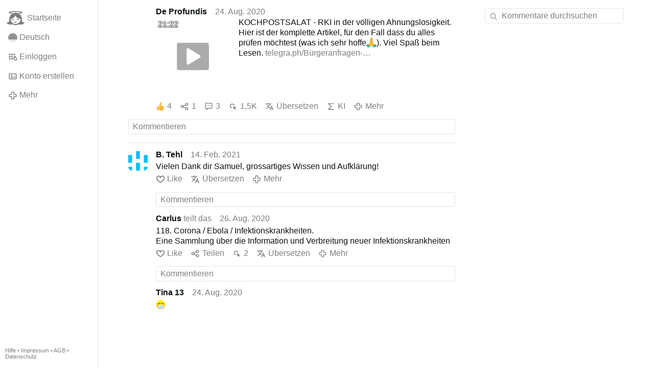

--- FILE ---
content_type: text/html; charset=utf-8
request_url: https://gloria.tv/post/8EBwnF9RkXHaD9o2Pe4dUjcFb/replies
body_size: 6546
content:
<!DOCTYPE html><html lang="de"><head><meta charset="utf-8"><meta name="viewport" content="width=device-width,initial-scale=1,minimum-scale=0.5,maximum-scale=2"><meta name="language" content="de"><title>KOCHPOSTSALAT - RKI in der völligen Ahnungslosigkeit – Gloria.tv</title><link rel="stylesheet" href="/style/VwxYVANw84D92PDpeAQMLm2WV"><script src="/script/zhHUwDK4W1us4R1vprptsMeZ8" async></script><script type="application/json">{"language":"8QDSMu97uCBR21em6jvgVCAqB","i18n":{"datetime":{"plural":"['one','other'][(n!=1)?1:0]","year-1":"letztes Jahr","year-0":"dieses Jahr","year+1":"nächstes Jahr","year-one":"vor {#} Jahr","year-other":"vor {#} Jahren","year+one":"in {#} Jahr","year+other":"in {#} Jahren","month-1":"letzten Monat","month-0":"diesen Monat","month+1":"nächsten Monat","month-one":"vor {#} Monat","month-other":"vor {#} Monaten","month+one":"in {#} Monat","month+other":"in {#} Monaten","week-1":"letzte Woche","week-0":"diese Woche","week+1":"nächste Woche","week-one":"vor {#} Woche","week-other":"vor {#} Wochen","week+one":"in {#} Woche","week+other":"in {#} Wochen","day-2":"vorgestern","day-1":"gestern","day-0":"heute","day+1":"morgen","day+2":"übermorgen","day-one":"vor {#} Tag","day-other":"vor {#} Tagen","day+one":"in {#} Tag","day+other":"in {#} Tagen","hour-0":"in dieser Stunde","hour-one":"vor {#} Stunde","hour-other":"vor {#} Stunden","hour+one":"in {#} Stunde","hour+other":"in {#} Stunden","minute-0":"in dieser Minute","minute-one":"vor {#} Minute","minute-other":"vor {#} Minuten","minute+one":"in {#} Minute","minute+other":"in {#} Minuten","second-0":"jetzt","second-one":"vor {#} Sekunde","second-other":"vor {#} Sekunden","second+one":"in {#} Sekunde","second+other":"in {#} Sekunden","sunday-1":"letzten Sonntag","sunday+1":"nächsten Sonntag","monday-1":"letzten Montag","monday+1":"nächsten Montag","tuesday-1":"letzten Dienstag","tuesday+1":"nächsten Dienstag","wednesday-1":"letzten Mittwoch","wednesday+1":"nächsten Mittwoch","thursday-1":"letzten Donnerstag","thursday+1":"nächsten Donnerstag","friday-1":"letzten Freitag","friday+1":"nächsten Freitag","saturday-1":"letzten Samstag","saturday+1":"nächsten Samstag"},"wysiwyg":{"image":"Bild einfügen","attach":"Dateien anhängen","smileys":"Smilies","link":"Link einfügen","bold":"Fett","italic":"Kursiv","underline":"Unterstrichen","striketrough":"Durchgestrichen","textcolor":"Textfarbe","backcolor":"Hintergrundfarbe","clear":"Formatierungen entfernen"}},"user":null,"synchronizer":"d2v4YAYvmHlLrFqxry4sOMDvHWhiFPGWV8NgbPJpCQ1gS37NXznW8Lg07E75LiIASGz2uiXOAMEysdy7wPczAtvXDhk778zPexvJ3fu","session":"YsUEmERlOztkhxg1VYfAvYKZEDbpJbUjpTv8Ap45pSnopw1mdvdzVrPuIQWNXiY02lOz8IWuTsTKsa8gZpWYRAPr33yMr5NlDMizGyNrJ34e","websocket":{"url":"wss://ws0001.gloria.tv/"}}</script><link rel="canonical" href="/post/8EBwnF9RkXHaD9o2Pe4dUjcFb/replies"><link rel="prev" href="/post/muaxUSAjBkwE4EZ3c7SbxviL9"><link rel="next" href="/post/8HBBRQzJtJmiBvNEDtwgknqRQ"><link rel="icon" sizes="any" href="/assets/favicon.svg" type="image/svg+xml"><link rel="icon" sizes="any" href="/assets/favicon.ico"><link rel="apple-touch-icon" sizes="180x180" href="/assets/apple-touch-icon.png"><link rel="manifest" href="/assets/manifest.webmanifest"><meta name="referrer" content="origin-when-cross-origin"><meta name="robots" content="noindex"><meta name="google" content="notranslate"><meta property="og:url" content="https://gloria.tv/post/8EBwnF9RkXHaD9o2Pe4dUjcFb"><meta property="og:type" content="video.other"><meta property="og:video:release_date" content="63765494302410446"><meta property="og:title" content="KOCHPOSTSALAT - RKI in der völligen Ahnungslosigkeit"><meta property="og:image" content="https://seedus3932.gloriatv.net/storage1/4hiyhh40nalljiu1y17kjesmm3qzboy6xcqq0ao?secure=_9_vYUv1IF_4kTSbBBv5wg&amp;expires=1769039813&amp;scale=4096"></head><body><div class="frame"><nav><ul class="menu"><li><a href="/" data-load="{}"><svg viewBox="0 0 24 24" class="icon home"><use xlink:href="/icon/mascot#icon"></use></svg><svg viewBox="0 0 24 24" class="icon home"><use xlink:href="/icon/mascotinverse#icon"></use></svg>Startseite</a></li><li><a href="/languages/" data-dialog="{&quot;languages&quot;:&quot;&quot;}"><span class="figure icon"><svg xmlns="http://www.w3.org/2000/svg" style="border-radius:50%" viewBox="0 0 512 512"><path fill="#ffda44" d="M0 345l256.7-25.5L512 345v167H0z"/><path fill="#d80027" d="M0 167l255-23 257 23v178H0z"/><path fill="#333" d="M0 0h512v167H0z"/></svg></span>Deutsch</a></li><li><label for="login"><svg viewBox="0 0 24 24" class="icon"><use xlink:href="/icon/credentials#icon"></use></svg>Einloggen</label></li><li><a href="/signup/" data-load="{&quot;signup&quot;:&quot;&quot;}"><svg viewBox="0 0 24 24" class="icon"><use xlink:href="/icon/profile#icon"></use></svg>Konto erstellen</a></li><li class="dropdown"><button class="link" type="button"><svg viewBox="0 0 24 24" class="icon"><use xlink:href="/icon/more#icon"></use></svg>Mehr</button><ul class="menu"><li><a href="/videos/" data-load="{&quot;videos&quot;:&quot;&quot;}"><svg viewBox="0 0 24 24" class="icon"><use xlink:href="/icon/video#icon"></use></svg>Videos</a></li><li><a href="/news/" data-load="{&quot;news&quot;:&quot;&quot;}"><svg viewBox="0 0 24 24" class="icon"><use xlink:href="/icon/story#icon"></use></svg>Artikel</a></li><li><a href="/photos/" data-load="{&quot;photos&quot;:&quot;&quot;}"><svg viewBox="0 0 24 24" class="icon"><use xlink:href="/icon/photo#icon"></use></svg>Bilder</a></li><li><a href="/albums/" data-load="{&quot;albums&quot;:&quot;&quot;}"><svg viewBox="0 0 24 24" class="icon"><use xlink:href="/icon/album#icon"></use></svg>Alben</a></li><li class="mobile"><a href="/docs/" target="_blank"><svg viewBox="0 0 24 24" class="icon"><use xlink:href="/icon/menu#icon"></use></svg>Hilfe</a></li><li class="mobile"><a href="/docs/disclosure" target="_blank"><svg viewBox="0 0 24 24" class="icon"><use xlink:href="/icon/menu#icon"></use></svg>Impressum</a></li><li class="mobile"><a href="/docs/termsconditions" target="_blank"><svg viewBox="0 0 24 24" class="icon"><use xlink:href="/icon/menu#icon"></use></svg>AGB</a></li><li class="mobile"><a href="/docs/privacypolicy" target="_blank"><svg viewBox="0 0 24 24" class="icon"><use xlink:href="/icon/menu#icon"></use></svg>Datenschutz</a></li></ul></li><li class="aside"><label for="aside"><svg viewBox="0 0 24 24" class="icon"><use xlink:href="/icon/menu#icon"></use></svg>Menü</label></li><li class="address"><address><a href="/docs/" target="_blank">Hilfe</a> • <a href="/docs/disclosure" target="_blank">Impressum</a> • <a href="/docs/termsconditions" target="_blank">AGB</a> • <a href="/docs/privacypolicy" target="_blank">Datenschutz</a></address></li></ul></nav><div class="content"><main><section class="card" data-notify="{&quot;url&quot;:&quot;ws://nf0002/&quot;,&quot;kind&quot;:&quot;post&quot;,&quot;id&quot;:&quot;8EBwnF9RkXHaD9o2Pe4dUjcFb&quot;}"><div class="tile cols"><div class="col-user"><div class="avatar"><figure><div style="padding-top:100.000%"></div><img src="https://seedus0275.gloriatv.net/storage1/2wd9t2iu16t01gex198or0i3r9oj7r671kcghfu?secure=vd1yG7B-f50Lbym8lwxAAQ&amp;expires=1769030268" width="471" height="472" alt="" loading="lazy" crossorigin="anonymous" style="background-color:#4c291e" data-scale="{&quot;mediatype&quot;:&quot;image/avif&quot;,&quot;frames&quot;:null,&quot;focus&quot;:{&quot;left&quot;:261,&quot;top&quot;:61}}"><a href="/user/3PxAMTyfP9t4AbPW2MzdbRtG2" data-load="{&quot;user&quot;:&quot;3PxAMTyfP9t4AbPW2MzdbRtG2&quot;}"></a></figure></div></div><div class="col-spare"><div class="cols"><a href="/user/3PxAMTyfP9t4AbPW2MzdbRtG2" class="muted" data-load="{&quot;user&quot;:&quot;3PxAMTyfP9t4AbPW2MzdbRtG2&quot;}"><cite>De Profundis</cite></a><time datetime="2020-08-24T13:18:22.41Z" title="Montag, 24. August 2020 09:18:22 EDT">24. Aug. 2020</time></div><div class="tight cols"><div class="col-thumb"><figure><div style="padding-top:100.000%"></div><img src="https://seedus3932.gloriatv.net/storage1/4hiyhh40nalljiu1y17kjesmm3qzboy6xcqq0ao?secure=_9_vYUv1IF_4kTSbBBv5wg&amp;expires=1769039813" width="1920" height="1080" alt="" loading="lazy" crossorigin="anonymous" style="width:177.778%;margin-left:-39.167%;margin-right:-38.611%;background-color:#e9f7fb" data-scale="{&quot;mediatype&quot;:&quot;image/avif&quot;,&quot;frames&quot;:null,&quot;focus&quot;:{&quot;left&quot;:963,&quot;top&quot;:430}}"><div class="play"></div><div class="topleft">21:22</div><a href="/post/8EBwnF9RkXHaD9o2Pe4dUjcFb" data-post="{&quot;post&quot;:&quot;8EBwnF9RkXHaD9o2Pe4dUjcFb&quot;}"></a></figure></div><div class="col-spare"><p>KOCHPOSTSALAT - RKI in der völligen Ahnungslosigkeit.<br>Hier ist der komplette Artikel, für den Fall dass du alles prüfen möchtest (was ich sehr hoffe<svg viewBox="0 0 64 64" class="emoji"><image xlink:href="/emoji/f09f998f" width="64" height="64"></image></svg>). Viel Spaß beim Lesen. <a href="/go/yb790oCuasIGx4VczJ4VxKjXhTIeZ79BQGXd5vpJ4gBpUJX8NaK0hUrySwevHpbYyhnHkJ9eoIXRIf798yyVaGoNB3ITy6dAsJPFLJ1pzzCd7GbR2ps0yO8kFnM4q4n6Ax5UzzuPvF97oooXjLz0thbzmQhiihP2wgxQpZMN67DTkDdHFz0" rel="nofollow" target="_blank" title="https://telegra.ph/B%C3%BCrgeranfragen-RKI-gibt-Ihre-Ahnungslosigkeit-offen-zu-08-12">telegra.ph/Bürgeranfragen-…</a></p></div></div><div class="tile cols"><label for="login" class="muted"><span class="icon" data-likes="{&quot;post&quot;:&quot;8EBwnF9RkXHaD9o2Pe4dUjcFb&quot;,&quot;likes&quot;:&quot;upvote&quot;}"><svg viewBox="0 0 24 24"><image xlink:href="/icon/upvote" width="24" height="24"></image></svg></span>4</label><label for="login" class="muted" title="Teilen"><svg viewBox="0 0 24 24" class="icon"><use xlink:href="/icon/share#icon"></use></svg>1</label><a href="/post/8EBwnF9RkXHaD9o2Pe4dUjcFb/replies" class="muted" data-post="{&quot;post&quot;:&quot;8EBwnF9RkXHaD9o2Pe4dUjcFb&quot;,&quot;replies&quot;:&quot;&quot;}" title="Kommentare"><svg viewBox="0 0 24 24" class="icon"><use xlink:href="/icon/posting#icon"></use></svg>3</a><a href="/post/8EBwnF9RkXHaD9o2Pe4dUjcFb/request/views" class="muted" data-dialog="{&quot;post&quot;:&quot;8EBwnF9RkXHaD9o2Pe4dUjcFb&quot;,&quot;request&quot;:&quot;views&quot;}" title="Aufrufe"><svg viewBox="0 0 24 24" class="icon"><use xlink:href="/icon/click#icon"></use></svg>1,5K</a><button class="muted" type="button" data-translate="https://seedus0275.gloriatv.net/?post=8EBwnF9RkXHaD9o2Pe4dUjcFb&amp;source=de&amp;target=de,en"><svg viewBox="0 0 24 24" class="icon"><use xlink:href="/icon/translate#icon"></use></svg>Übersetzen</button><button class="muted" type="button" data-summarize="https://seedus0275.gloriatv.net/?post=8EBwnF9RkXHaD9o2Pe4dUjcFb&amp;source=de&amp;target=de,en"><svg viewBox="0 0 24 24" class="icon"><use xlink:href="/icon/summarize#icon"></use></svg>KI</button><div class="dropdown"><button class="muted" type="button"><svg viewBox="0 0 24 24" class="icon"><use xlink:href="/icon/more#icon"></use></svg>Mehr</button><ul class="menu"><li><a href="/post/8EBwnF9RkXHaD9o2Pe4dUjcFb/request/complaint" data-dialog="{&quot;post&quot;:&quot;8EBwnF9RkXHaD9o2Pe4dUjcFb&quot;,&quot;request&quot;:&quot;complaint&quot;}"><svg viewBox="0 0 24 24" class="icon"><use xlink:href="/icon/complaint#icon"></use></svg>Melden</a></li><li><a href="/post/8EBwnF9RkXHaD9o2Pe4dUjcFb/request/embed" data-dialog="{&quot;post&quot;:&quot;8EBwnF9RkXHaD9o2Pe4dUjcFb&quot;,&quot;request&quot;:&quot;embed&quot;}"><svg viewBox="0 0 24 24" class="icon"><use xlink:href="/icon/embed#icon"></use></svg>Embed</a></li><li><button disabled><svg viewBox="0 0 24 24" class="icon"><use xlink:href="/icon/modify#icon"></use></svg>Beitrag ändern</button></li><li><button disabled><svg viewBox="0 0 24 24" class="icon"><use xlink:href="/icon/trash#icon"></use></svg>Beitrag entfernen</button></li></ul></div></div></div></div><label for="login" class="wysiwyg tile" data-patch="{&quot;pagination&quot;:&quot;[base64]&quot;}"><span class="contenteditable" data-placeholder="Kommentieren"></span></label></section><section class="tile" data-notify="{&quot;url&quot;:&quot;ws://nf0002/&quot;,&quot;kind&quot;:&quot;posting&quot;,&quot;id&quot;:&quot;BVnRFHktKZnk37NbKRAePnazh&quot;}"><div class="cols"><div class="col-user"><div class="identicon"><figure><div style="padding-top:100.000%"></div><svg xmlns="http://www.w3.org/2000/svg" viewBox="0 0 5 5"><path d="M2 0H3V2H2zM0 1H1V3H0zM4 1H5V3H4zM2 3H3V5H2zM0 4H1V5H0zM4 4H5V5H4z" fill="#00c0f7"/></svg><a href="/user/FpyHLCRqYmAg6Ju1JuXkqsRYN" data-load="{&quot;user&quot;:&quot;FpyHLCRqYmAg6Ju1JuXkqsRYN&quot;}"></a></figure></div></div><div class="col-spare"><div class="cols"><a href="/user/FpyHLCRqYmAg6Ju1JuXkqsRYN" class="muted" data-load="{&quot;user&quot;:&quot;FpyHLCRqYmAg6Ju1JuXkqsRYN&quot;}"><cite>B. Tehl</cite></a><time datetime="2021-02-14T17:06:15.583Z" title="Sonntag, 14. Februar 2021 12:06:15 ET">14. Feb. 2021</time></div><p class="tight">Vielen Dank dir Samuel, grossartiges Wissen und Aufklärung!</p><div class="cols tight"><label for="login" class="muted"><svg viewBox="0 0 24 24" class="icon"><use xlink:href="/icon/like#icon"></use></svg>Like</label><button class="muted" type="button" data-translate="https://seedus0275.gloriatv.net/?posting=BVnRFHktKZnk37NbKRAePnazh&amp;source=de&amp;target=de,en"><svg viewBox="0 0 24 24" class="icon"><use xlink:href="/icon/translate#icon"></use></svg>Übersetzen</button><div class="dropdown"><button class="muted" type="button"><svg viewBox="0 0 24 24" class="icon"><use xlink:href="/icon/more#icon"></use></svg>Mehr</button><ul class="menu"><li><a href="/posting/BVnRFHktKZnk37NbKRAePnazh/request/complaint" data-dialog="{&quot;posting&quot;:&quot;BVnRFHktKZnk37NbKRAePnazh&quot;,&quot;request&quot;:&quot;complaint&quot;}"><svg viewBox="0 0 24 24" class="icon"><use xlink:href="/icon/complaint#icon"></use></svg>Melden</a></li><li><button disabled><svg viewBox="0 0 24 24" class="icon"><use xlink:href="/icon/modify#icon"></use></svg>Kommentar ändern</button></li><li><button disabled><svg viewBox="0 0 24 24" class="icon"><use xlink:href="/icon/trash#icon"></use></svg>Kommentar entfernen</button></li></ul></div></div><label for="login" class="wysiwyg tile" data-patch="{&quot;pagination&quot;:&quot;zq1X1FZPxDLaXnCNAhiuZ5jg6w43gYmNSwHa77wZxxH7SjCZw6BJ29uXz4zyFtN8XGITy0pQdgeif9GZhxk5wXNgOj2SL3UQQUTgG6b22rzwe7BzZ30EJQJhsO65fU13a68xi1knMcum&quot;}"><span class="contenteditable" data-placeholder="Kommentieren"></span></label></div></div></section><section class="tile" data-notify="{&quot;url&quot;:&quot;ws://nf0002/&quot;,&quot;kind&quot;:&quot;share&quot;,&quot;id&quot;:&quot;Vq8vAp1D2Ukp1oKvUKCUnqh4n&quot;}"><div class="cols"><div class="col-user"><div class="avatar"><figure><div style="padding-top:100.000%"></div><img src="https://seedus2043.gloriatv.net/storage1/n27vfrjll46qb4r6436xjzzg03cwgu05acbxuoo?secure=eZbEC3luRtOxNPiX5RnIDg&amp;expires=1769026844" width="781" height="1000" alt="" loading="lazy" crossorigin="anonymous" style="margin-top:-5.058%;margin-bottom:-22.983%;background-color:#534b34" data-scale="{&quot;mediatype&quot;:&quot;image/avif&quot;,&quot;frames&quot;:null,&quot;focus&quot;:{&quot;left&quot;:400,&quot;top&quot;:430}}"><a href="/user/6irLZCz6tiL82e47JC48UFGFU" data-load="{&quot;user&quot;:&quot;6irLZCz6tiL82e47JC48UFGFU&quot;}"></a></figure></div></div><div class="col-spare"><div class="cols"><div class="muted"><a href="/user/6irLZCz6tiL82e47JC48UFGFU" class="muted" data-load="{&quot;user&quot;:&quot;6irLZCz6tiL82e47JC48UFGFU&quot;}"><cite>Carlus</cite></a> teilt das</div><time datetime="2020-08-26T15:25:22.843Z" title="Mittwoch, 26. August 2020 11:25:22 EDT">26. Aug. 2020</time></div><p class="tight">118. Corona / Ebola / Infektionskrankheiten.<br>Eine Sammlung über die Information und Verbreitung neuer Infektionskrankheiten</p><div class="cols tight"><label for="login" class="muted"><svg viewBox="0 0 24 24" class="icon"><use xlink:href="/icon/like#icon"></use></svg>Like</label><label for="login" class="muted"><svg viewBox="0 0 24 24" class="icon"><use xlink:href="/icon/share#icon"></use></svg>Teilen</label><a href="/share/Vq8vAp1D2Ukp1oKvUKCUnqh4n/request/views" class="muted" data-dialog="{&quot;share&quot;:&quot;Vq8vAp1D2Ukp1oKvUKCUnqh4n&quot;,&quot;request&quot;:&quot;views&quot;}" title="Aufrufe"><svg viewBox="0 0 24 24" class="icon"><use xlink:href="/icon/click#icon"></use></svg>2</a><button class="muted" type="button" data-translate="https://seedus3932.gloriatv.net/?share=Vq8vAp1D2Ukp1oKvUKCUnqh4n&amp;source=de&amp;target=de,en"><svg viewBox="0 0 24 24" class="icon"><use xlink:href="/icon/translate#icon"></use></svg>Übersetzen</button><div class="dropdown"><button class="muted" type="button"><svg viewBox="0 0 24 24" class="icon"><use xlink:href="/icon/more#icon"></use></svg>Mehr</button><ul class="menu"><li><a href="/share/Vq8vAp1D2Ukp1oKvUKCUnqh4n/request/complaint" data-dialog="{&quot;share&quot;:&quot;Vq8vAp1D2Ukp1oKvUKCUnqh4n&quot;,&quot;request&quot;:&quot;complaint&quot;}"><svg viewBox="0 0 24 24" class="icon"><use xlink:href="/icon/complaint#icon"></use></svg>Melden</a></li><li><button disabled><svg viewBox="0 0 24 24" class="icon"><use xlink:href="/icon/trash#icon"></use></svg>Teilen entfernen</button></li></ul></div></div><label for="login" class="wysiwyg tile" data-patch="{&quot;pagination&quot;:&quot;YOcbBwoAClB2FzpRy7sY8HJzddvUSwxpAX484RzyOfwyf1lh4suyoT8yVXjK5W4cfTzU6GdeVyhUcLz12Z0x3JK543pRG8JCCsvQ8O3pvXoykx7AndcLMDATxWge7Cmyl4Y8lXP57lwXozAUkS6JR7G&quot;}"><span class="contenteditable" data-placeholder="Kommentieren"></span></label></div></div></section><section class="tile" data-notify="{&quot;url&quot;:&quot;ws://nf0001/&quot;,&quot;kind&quot;:&quot;posting&quot;,&quot;id&quot;:&quot;YPvibFP2iegU4NTTQ38W66VYZ&quot;}"><div class="cols"><div class="col-user"><div class="avatar"><figure><div style="padding-top:100.000%"></div><img src="https://seedus2043.gloriatv.net/storage1/50hkd7zi44i7prprd5vvuldynazu132u8nxbcbv?secure=K9ZHPM5Hfd629TEGDf7yqQ&amp;expires=1768968893" width="411" height="581" alt="" loading="lazy" crossorigin="anonymous" style="margin-bottom:-41.363%;background-color:#b9b4a7" data-scale="{&quot;mediatype&quot;:&quot;image/avif&quot;,&quot;frames&quot;:null,&quot;focus&quot;:{&quot;left&quot;:220,&quot;top&quot;:181}}"><a href="/user/3utNuSKdAmWEDAMoYWs3iwY12" data-load="{&quot;user&quot;:&quot;3utNuSKdAmWEDAMoYWs3iwY12&quot;}"></a></figure></div></div><div class="col-spare"><div class="cols"><a href="/user/3utNuSKdAmWEDAMoYWs3iwY12" class="muted" data-load="{&quot;user&quot;:&quot;3utNuSKdAmWEDAMoYWs3iwY12&quot;}"><cite>Tina 13</cite></a><time datetime="2020-08-24T17:29:45.56Z" title="Montag, 24. August 2020 13:29:45 EDT">24. Aug. 2020</time></div><p class="tight"><svg viewBox="0 0 64 64" class="emoji"><image xlink:href="/emoji/f09f98b7" width="64" height="64"></image></svg></p><div class="tight"><figure><div style="padding-top:52.572%"></div><img src="https://seedus2043.gloriatv.net/storage1/a7h8dzu2lxcljie7v6fmplv88cqjhl3ezixtmwx?secure=YTXmX5t-s_tF4zZSORO6hQ&amp;expires=1769027801" width="564" height="564" alt="" crossorigin="anonymous" style="margin-top:-18.395%;margin-bottom:-29.033%;background-color:#e1e540" data-scale="{&quot;mediatype&quot;:&quot;image/avif&quot;,&quot;frames&quot;:null,&quot;focus&quot;:{&quot;left&quot;:110,&quot;top&quot;:252}}"><div class="topright"><svg viewBox="0 0 24 24" class="icon"><use xlink:href="/icon/zoom#icon"></use></svg></div><button type="button" data-gallery="{&quot;kind&quot;:&quot;package&quot;,&quot;id&quot;:&quot;2pgTWPVoKeuvDfx3FEhTDYQDy&quot;,&quot;media&quot;:[{&quot;type&quot;:&quot;photo&quot;,&quot;url&quot;:&quot;https://seedus2043.gloriatv.net/storage1/a7h8dzu2lxcljie7v6fmplv88cqjhl3ezixtmwx?secure=YTXmX5t-s_tF4zZSORO6hQ&amp;expires=1769027801&quot;,&quot;mediatype&quot;:&quot;image/avif&quot;,&quot;width&quot;:564,&quot;height&quot;:564}]}"></button></figure></div><div class="cols tight"><label for="login" class="muted"><svg viewBox="0 0 24 24" class="icon"><use xlink:href="/icon/like#icon"></use></svg>Like</label><button class="muted" type="button" data-translate="https://seedus0275.gloriatv.net/?posting=YPvibFP2iegU4NTTQ38W66VYZ&amp;source=de&amp;target=de,en"><svg viewBox="0 0 24 24" class="icon"><use xlink:href="/icon/translate#icon"></use></svg>Übersetzen</button><div class="dropdown"><button class="muted" type="button"><svg viewBox="0 0 24 24" class="icon"><use xlink:href="/icon/more#icon"></use></svg>Mehr</button><ul class="menu"><li><a href="/posting/YPvibFP2iegU4NTTQ38W66VYZ/request/complaint" data-dialog="{&quot;posting&quot;:&quot;YPvibFP2iegU4NTTQ38W66VYZ&quot;,&quot;request&quot;:&quot;complaint&quot;}"><svg viewBox="0 0 24 24" class="icon"><use xlink:href="/icon/complaint#icon"></use></svg>Melden</a></li><li><button disabled><svg viewBox="0 0 24 24" class="icon"><use xlink:href="/icon/modify#icon"></use></svg>Kommentar ändern</button></li><li><button disabled><svg viewBox="0 0 24 24" class="icon"><use xlink:href="/icon/trash#icon"></use></svg>Kommentar entfernen</button></li></ul></div></div><label for="login" class="wysiwyg tile" data-patch="{&quot;pagination&quot;:&quot;urQ6P92monAE0vYaX7hnNw9EIzcUyq8D3Kj2Tdx9jfjiLJ3MS9LhkAz0x9yppYKiga9Xtgm3by06ekDlU9xehwoRsrFHiesM9SwZCu9FXn9JZu65jkOCzO89Elz24FnPYCYgDyzz7XvCG&quot;}"><span class="contenteditable" data-placeholder="Kommentieren"></span></label></div></div></section><section class="tile" data-notify="{&quot;url&quot;:&quot;ws://nf0002/&quot;,&quot;kind&quot;:&quot;posting&quot;,&quot;id&quot;:&quot;wtLvcBLJjECv1Ub6k8ZhVvL7v&quot;}"><div class="cols"><div class="col-user"><div class="avatar"><figure><div style="padding-top:100.000%"></div><img src="https://seedus2043.gloriatv.net/storage1/50hkd7zi44i7prprd5vvuldynazu132u8nxbcbv?secure=K9ZHPM5Hfd629TEGDf7yqQ&amp;expires=1768968893" width="411" height="581" alt="" loading="lazy" crossorigin="anonymous" style="margin-bottom:-41.363%;background-color:#b9b4a7" data-scale="{&quot;mediatype&quot;:&quot;image/avif&quot;,&quot;frames&quot;:null,&quot;focus&quot;:{&quot;left&quot;:220,&quot;top&quot;:181}}"><a href="/user/3utNuSKdAmWEDAMoYWs3iwY12" data-load="{&quot;user&quot;:&quot;3utNuSKdAmWEDAMoYWs3iwY12&quot;}"></a></figure></div></div><div class="col-spare"><div class="cols"><a href="/user/3utNuSKdAmWEDAMoYWs3iwY12" class="muted" data-load="{&quot;user&quot;:&quot;3utNuSKdAmWEDAMoYWs3iwY12&quot;}"><cite>Tina 13</cite></a><time datetime="2020-08-24T16:48:57.658Z" title="Montag, 24. August 2020 12:48:57 EDT">24. Aug. 2020</time></div><p class="tight">Samuel nutze weiter die Talente, die du vom Lieben Gott hast <svg viewBox="0 0 64 64" class="emoji"><image xlink:href="/emoji/f09f998f" width="64" height="64"></image></svg><svg viewBox="0 0 64 64" class="emoji"><image xlink:href="/emoji/f09f998f" width="64" height="64"></image></svg><svg viewBox="0 0 64 64" class="emoji"><image xlink:href="/emoji/f09f998f" width="64" height="64"></image></svg><svg viewBox="0 0 64 64" class="emoji"><image xlink:href="/emoji/f09f8cb9" width="64" height="64"></image></svg><svg viewBox="0 0 64 64" class="emoji"><image xlink:href="/emoji/f09f8cb9" width="64" height="64"></image></svg><svg viewBox="0 0 64 64" class="emoji"><image xlink:href="/emoji/f09f8cb9" width="64" height="64"></image></svg></p><div class="cols tight"><label for="login" class="muted"><svg viewBox="0 0 24 24" class="icon"><use xlink:href="/icon/like#icon"></use></svg>Like</label><button class="muted" type="button" data-translate="https://seedus3932.gloriatv.net/?posting=wtLvcBLJjECv1Ub6k8ZhVvL7v&amp;source=de&amp;target=de,en"><svg viewBox="0 0 24 24" class="icon"><use xlink:href="/icon/translate#icon"></use></svg>Übersetzen</button><div class="dropdown"><button class="muted" type="button"><svg viewBox="0 0 24 24" class="icon"><use xlink:href="/icon/more#icon"></use></svg>Mehr</button><ul class="menu"><li><a href="/posting/wtLvcBLJjECv1Ub6k8ZhVvL7v/request/complaint" data-dialog="{&quot;posting&quot;:&quot;wtLvcBLJjECv1Ub6k8ZhVvL7v&quot;,&quot;request&quot;:&quot;complaint&quot;}"><svg viewBox="0 0 24 24" class="icon"><use xlink:href="/icon/complaint#icon"></use></svg>Melden</a></li><li><button disabled><svg viewBox="0 0 24 24" class="icon"><use xlink:href="/icon/modify#icon"></use></svg>Kommentar ändern</button></li><li><button disabled><svg viewBox="0 0 24 24" class="icon"><use xlink:href="/icon/trash#icon"></use></svg>Kommentar entfernen</button></li></ul></div></div><label for="login" class="wysiwyg tile" data-patch="{&quot;pagination&quot;:&quot;3DSg6gqTph3176acrnoEuVB6OBFZO4PtJhzP4qySf557SBz1cfhkrDpR1BUXHtr1DwWHmyayJzQyCXy5gacPCjIfo8z8HkttQZif7AUNtzAdt8hrjV3ttWoUyBr60IhHerqR3WSNFBrmO&quot;}"><span class="contenteditable" data-placeholder="Kommentieren"></span></label></div></div></section><section class="tile"><div class="cols"><span class="identicon"><span class="figure"><svg xmlns="http://www.w3.org/2000/svg" viewBox="0 0 5 5"><path d="M0 0H2V2H0zM3 0H5V2H3zM1 3H4V5H3V4H2V5H1z" fill="#3543de"/></svg></span></span><a href="/user/ZXeUVtxewSeP3kuqkPapgaS3r" data-load="{&quot;user&quot;:&quot;ZXeUVtxewSeP3kuqkPapgaS3r&quot;}"><cite>Audilady</cite> verlinkt diesen Beitrag</a><time datetime="2020-08-24T14:19:15.243Z" title="Montag, 24. August 2020 10:19:15 EDT">24. Aug. 2020</time></div></section></main><input id="aside" type="checkbox"><aside><label class="backdrop" for="aside"></label><div class="overlay"><input type="search" size="100" name="search" value="" placeholder="Kommentare durchsuchen" autocomplete="on" data-search="{&quot;post&quot;:&quot;8EBwnF9RkXHaD9o2Pe4dUjcFb&quot;}"></div></aside></div></div><input id="login" type="checkbox"><div class="modal"><label class="backdrop" for="login"></label><div class="overlay dialog"><form class="card" method="post" action="/" accept-charset="UTF-8"><input type="hidden" name="synchronizer" value="TuwYrdoQ2vzqbNdp8HAfbTcx95iEeQE2sOIK2FS1TGdev5dLbbCEENxQmBQITyN3KCsJDmoxC81caCsQ2bEqyvy4MTTK3TTxHI8qXU"><input type="hidden" name="signup" value=""><fieldset><legend>Einloggen</legend><input type="text" size="100" name="identity" value="" placeholder="Telefon, Email oder Name" autocomplete="username" required maxlength="100"><input type="password" size="100" name="password" value="" placeholder="Passwort" autocomplete="current-password" required maxlength="1000"><button type="submit">Senden</button></fieldset></form><div class="card cols"><a href="/signup/" class="button link" data-load="{&quot;signup&quot;:&quot;&quot;}">Konto erstellen</a><a href="/challenge/" class="button link" data-load="{&quot;challenge&quot;:&quot;&quot;}">Passwort vergessen?</a><label for="login" class="button">Abbrechen</label></div></div></div></body></html>

--- FILE ---
content_type: image/svg+xml
request_url: https://gloria.tv/emoji/f09f8cb9
body_size: 2228
content:
<svg xmlns="http://www.w3.org/2000/svg" viewBox="0 0 64 64"><radialGradient id="a" cx="29.525" cy=".756" r="15.728" gradientTransform="matrix(.8966 0 0 .8963 5.431 41.513)" gradientUnits="userSpaceOnUse"><stop offset="0" stop-color="#92c932"/><stop offset=".327" stop-color="#7fb52b"/><stop offset=".996" stop-color="#4d8019"/><stop offset="1" stop-color="#4d8019"/></radialGradient><path fill="url(#a)" d="M31.903 22.382c2.481 0 2.242 31.838 2.242 38.44 0 1.57-4.483 1.57-4.483 0 0-7.101-.24-38.44 2.241-38.44z"/><path fill="#92C932" d="M32.805 43.164c-8.373 0-7.564-4.135-7.564-4.135h15.125c-.001 0 .809 4.135-7.561 4.135z"/><path fill="#7AB51D" d="M37.593 40.295C16.987 43.943 19.01 29.844 8 25.262c17.829-1.656 15.688 12.302 29.593 15.033z"/><linearGradient id="b" x1="13.959" x2="29.201" y1="11.395" y2="11.395" gradientUnits="userSpaceOnUse"><stop offset="0" stop-color="#b30000"/><stop offset=".818" stop-color="#f11f1f"/><stop offset="1" stop-color="#ff2626"/></linearGradient><path fill="url(#b)" d="M13.959 9.22c.375-8.405 25-7.22 10.875 9.458-1.667-.498-10.125-5.691-10.875-9.458z"/><radialGradient id="c" cx="44.248" cy="-33.62" r="13.142" gradientTransform="matrix(.8991 0 0 .881 5.168 47.314)" gradientUnits="userSpaceOnUse"><stop offset=".412" stop-color="#b30000"/><stop offset=".493" stop-color="#ca0c0c"/><stop offset=".599" stop-color="#e11717"/><stop offset=".713" stop-color="#f22020"/><stop offset=".839" stop-color="#fc2424"/><stop offset="1" stop-color="#ff2626"/></radialGradient><path fill="url(#c)" d="M53.503 12.164C44.32-.44 20.204 4.103 44.28 29.978c2.641-13.251 17.539-6.397 9.223-17.814z"/><linearGradient id="d" x1="24.278" x2="44.035" y1="10.553" y2="10.553" gradientUnits="userSpaceOnUse"><stop offset="0" stop-color="#b30000"/><stop offset=".818" stop-color="#f11f1f"/><stop offset="1" stop-color="#ff2626"/></linearGradient><path fill="url(#d)" d="M33.561 2c-2.622 0-18.955 1.468-.898 17.106C56.039 10.149 36.634 2 33.561 2z"/><linearGradient id="e" x1="33.64" x2="51.039" y1="16.268" y2="16.268" gradientUnits="userSpaceOnUse"><stop offset="0" stop-color="#ff2626"/><stop offset=".182" stop-color="#f11f1f"/><stop offset="1" stop-color="#b30000"/></linearGradient><path fill="url(#e)" d="M50.498 7.581c-3.316-6.464-33.076-3.25-4.714 20.296-3.107-8.003 7.748-14.387 4.714-20.296z"/><linearGradient id="f" x1="-2.553" x2="17.205" y1="53.591" y2="53.591" gradientTransform="matrix(.6229 0 0 1.0869 29.743 -43.996)" gradientUnits="userSpaceOnUse"><stop offset="0" stop-color="#ff2626"/><stop offset=".597" stop-color="#cf0e0e"/><stop offset="1" stop-color="#b30000"/></linearGradient><path fill="url(#f)" d="M33.936 4.956c-1.634 0-11.809 1.599-.561 18.594 14.563-9.737 2.474-18.594.561-18.594z"/><linearGradient id="g" x1="20.785" x2="32.248" y1="19.254" y2="19.254" gradientUnits="userSpaceOnUse"><stop offset="0" stop-color="#ff2626"/><stop offset=".182" stop-color="#f11f1f"/><stop offset="1" stop-color="#b30000"/></linearGradient><path fill="url(#g)" d="M21.689 7.581c.806-1.274 20.436-2.17 4.055 23.853 4.454-9.262-8.379-17.005-4.055-23.853z"/><linearGradient id="h" x1="129.567" x2="141.446" y1="16.944" y2="16.944" gradientTransform="matrix(-1 0 0 1 174.715 0)" gradientUnits="userSpaceOnUse"><stop offset="0" stop-color="#b30000"/><stop offset=".818" stop-color="#f11f1f"/><stop offset="1" stop-color="#ff2626"/></linearGradient><path fill="url(#h)" d="M42.061 6.35c-8.391 1.344-12.091 11.762-5.17 21.253 7.801-12.134 11.211-22.221 5.17-21.253z"/><linearGradient id="i" x1="30.281" x2="37.522" y1="14.73" y2="14.73" gradientUnits="userSpaceOnUse"><stop offset="0" stop-color="#b30000"/><stop offset=".403" stop-color="#cf0e0e"/><stop offset="1" stop-color="#ff2626"/></linearGradient><path fill="url(#i)" d="M36.975 9.22c-.794-1.008-13.59 1.802-1.574 11.215-1.696-4.367 3.822-8.356 1.574-11.215z"/><linearGradient id="j" x1="27.107" x2="34.722" y1="16.269" y2="16.269" gradientUnits="userSpaceOnUse"><stop offset="0" stop-color="#b30000"/><stop offset=".403" stop-color="#cf0e0e"/><stop offset="1" stop-color="#ff2626"/></linearGradient><path fill="url(#j)" d="M27.682 10.475c.834-1.062 14.293 1.895 1.656 11.792 1.784-4.592-4.02-8.788-1.656-11.792z"/><linearGradient id="k" x1="24.081" x2="37.749" y1="14.827" y2="14.827" gradientUnits="userSpaceOnUse"><stop offset="0" stop-color="#ff2626"/><stop offset=".597" stop-color="#cf0e0e"/><stop offset="1" stop-color="#b30000"/></linearGradient><path fill="url(#k)" d="M36.975 9.22c1.086 5.763-28.622 4.846-1.318 11.215-1.696-4.367 4.115-8.003 1.318-11.215z"/><linearGradient id="l" x1="129.03" x2="150.48" y1="17.464" y2="17.464" gradientTransform="matrix(-1 0 0 1 174.715 0)" gradientUnits="userSpaceOnUse"><stop offset="0" stop-color="#ff2626"/><stop offset=".095" stop-color="#f11f1f"/><stop offset=".315" stop-color="#d61111"/><stop offset=".538" stop-color="#c20808"/><stop offset=".764" stop-color="#b70202"/><stop offset="1" stop-color="#b30000"/></linearGradient><path fill="url(#l)" d="M44.26 6.702c2.83 10.761-39.203 5.986-9.13 21.523 7.801-12.133 13.278-17.887 9.13-21.523z"/><linearGradient id="m" x1="19.804" x2="51.039" y1="14.618" y2="14.618" gradientUnits="userSpaceOnUse"><stop offset="0" stop-color="#b30000"/><stop offset="1" stop-color="#ff2626"/></linearGradient><path fill="url(#m)" d="M21.689 7.581c-4.551 8.556 21.074 12.587 29.35 4.022-13.614 18.669-38.227 7.766-29.35-4.022z"/><linearGradient id="n" x1="27.648" x2="51.648" y1="17.85" y2="17.85" gradientUnits="userSpaceOnUse"><stop offset="0" stop-color="#b30000"/><stop offset=".236" stop-color="#b70202"/><stop offset=".462" stop-color="#c20808"/><stop offset=".685" stop-color="#d61111"/><stop offset=".905" stop-color="#f11f1f"/><stop offset="1" stop-color="#ff2626"/></linearGradient><path fill="url(#n)" d="M27.647 21.021c4.832-6.457 27.282-3.452 22.633-13.794 5.07 7.104-5.693 13.052-4.158 20.798-4.892 1.871-15.987-2.438-18.475-7.004z"/><radialGradient id="o" cx="31.17" cy="-19.961" r="13.697" gradientTransform="matrix(.8991 0 0 .881 5.168 47.314)" gradientUnits="userSpaceOnUse"><stop offset="0" stop-color="#ff2626"/><stop offset=".597" stop-color="#d31010"/><stop offset="1" stop-color="#b30000"/></radialGradient><path fill="url(#o)" d="M20.223 20.607c.867-1.54 10.389-6.314 25.216 5.618 5.978 13.738-26.129 27.451-25.216-5.618z"/><linearGradient id="p" x1="34.307" x2="34.307" y1="28.476" y2="17.705" gradientUnits="userSpaceOnUse"><stop offset="0" stop-color="#b30000"/><stop offset=".365" stop-color="#b50101"/><stop offset=".56" stop-color="#bd0505"/><stop offset=".715" stop-color="#cb0c0c"/><stop offset=".848" stop-color="#de1616"/><stop offset=".967" stop-color="#f72222"/><stop offset="1" stop-color="#ff2626"/></linearGradient><path fill="url(#p)" d="M20.223 20.607c-.536-2.054 11.578-7.811 28.186 6.39-4.973 5.763-15.022-7.17-19.618-7.314-3.505-.109-7.019.297-8.568.924z"/><linearGradient id="q" x1="16.807" x2="34.569" y1="29.281" y2="29.281" gradientUnits="userSpaceOnUse"><stop offset="0" stop-color="#ff2626"/><stop offset=".478" stop-color="#dd1515"/><stop offset="1" stop-color="#b30000"/></linearGradient><path fill="url(#q)" d="M16.807 17.466c.57 1.483.954 2.936.782 4.271-.925 7.164 3.964 19.114 14.86 19.359 7.468-17.018-6.488-19.718-15.642-23.63z"/><linearGradient id="r" x1="21.847" x2="21.847" y1="29.281" y2="4.392" gradientUnits="userSpaceOnUse"><stop offset="0" stop-color="#b30000"/><stop offset=".522" stop-color="#dd1515"/><stop offset="1" stop-color="#ff2626"/></linearGradient><path fill="url(#r)" d="M19.2 4.392c-14.699 6.454 9.687 10.517 14.909 24.89-5.234-.806-11.663-11.815-19.421-10.422C7.256 20.194 7.272 6.68 19.2 4.392z"/><path fill="#92C932" d="M30.781 40.963c8.689 3.494 23.263.134 24.236-10.69-7.276 6.996-18.955 6.77-24.236 10.69z"/><path fill="#7FBD1E" d="M29.729 49.047c-3.701 1.258-3.704.23 0 1.488.298.1.298-1.588 0-1.488z"/><path fill="#618F16" d="M29.729 56.732c-3.701 1.259-3.704.231 0 1.488.298.101.298-1.587 0-1.488z"/><path fill="#6B9E19" d="M34.015 53.025c3.701 1.258 3.704.23 0 1.488-.298.1-.298-1.587 0-1.488z"/></svg>

--- FILE ---
content_type: image/svg+xml
request_url: https://gloria.tv/emoji/f09f98b7
body_size: 1308
content:
<svg xmlns="http://www.w3.org/2000/svg" viewBox="0 0 64 64"><linearGradient id="a" x1="32" x2="32" y1="62" y2="2" gradientUnits="userSpaceOnUse"><stop offset="0" stop-color="#ff9500"/><stop offset=".192" stop-color="#ffad00"/><stop offset=".545" stop-color="#ffd500"/><stop offset=".827" stop-color="#ffed00"/><stop offset="1" stop-color="#fff600"/></linearGradient><path d="M32 2c16.57 0 30 13.43 30 30S48.57 62 32 62 2 48.57 2 32 15.43 2 32 2z" fill="url(#a)"/><linearGradient id="b" x1="-152.545" x2="-139.609" y1="2.601" y2="2.601" gradientTransform="scale(-1 1) rotate(-21.186 44.334 -332.94)" gradientUnits="userSpaceOnUse"><stop offset="0" stop-color="#d8e0f0"/><stop offset=".007" stop-color="#dae1f1"/><stop offset=".107" stop-color="#eef2f9"/><stop offset=".205" stop-color="#fbfcfd"/><stop offset=".3" stop-color="#fff"/><stop offset=".7" stop-color="#fff"/><stop offset=".795" stop-color="#fbfcfd"/><stop offset=".893" stop-color="#eef2f9"/><stop offset=".993" stop-color="#dae1f1"/><stop offset="1" stop-color="#d8e0f0"/></linearGradient><path d="M5.81 46.65l11.65 2.46.48 2.02L7 48.59s-.67-.84-1.19-1.94z" fill="url(#b)"/><linearGradient id="c" x1="-240.02" x2="-221.968" y1="36.455" y2="36.455" gradientTransform="scale(-1 1) rotate(-17.728 -125.404 -673.395)" gradientUnits="userSpaceOnUse"><stop offset="0" stop-color="#d8e0f0"/><stop offset=".007" stop-color="#dae1f1"/><stop offset=".107" stop-color="#eef2f9"/><stop offset=".205" stop-color="#fbfcfd"/><stop offset=".3" stop-color="#fff"/><stop offset=".7" stop-color="#fff"/><stop offset=".795" stop-color="#fbfcfd"/><stop offset=".893" stop-color="#eef2f9"/><stop offset=".993" stop-color="#dae1f1"/><stop offset="1" stop-color="#d8e0f0"/></linearGradient><path d="M16.92 40.2c-10.11-4.04-14.91-9-14.91-9 0-1 .1-1.82.1-1.82s5.15 4.61 15.42 8.9c.81.35.2 2.25-.61 1.92z" fill="url(#c)"/><path d="M36.39 26.41c3.31-1.64 8.6-.86 11.35 2 .64.66 1.91.51 1.75-.16-1.65-6.81-10.83-8.42-14.7-2.59-.37.57.78 1.15 1.6.75zm-8.78 0c-3.31-1.64-8.6-.86-11.36 2-.64.66-1.91.51-1.75-.16 1.65-6.81 10.83-8.42 14.7-2.59.39.57-.77 1.15-1.59.75z" fill="#1a1626"/><linearGradient id="d" x1="740.417" x2="753.353" y1="348.715" y2="348.715" gradientTransform="rotate(-21.188 -402.566 2056.306)" gradientUnits="userSpaceOnUse"><stop offset="0" stop-color="#d8e0f0"/><stop offset=".007" stop-color="#dae1f1"/><stop offset=".107" stop-color="#eef2f9"/><stop offset=".205" stop-color="#fbfcfd"/><stop offset=".3" stop-color="#fff"/><stop offset=".7" stop-color="#fff"/><stop offset=".795" stop-color="#fbfcfd"/><stop offset=".893" stop-color="#eef2f9"/><stop offset=".993" stop-color="#dae1f1"/><stop offset="1" stop-color="#d8e0f0"/></linearGradient><path d="M58.19 46.65l-11.65 2.46-.48 2.02L57 48.59s.67-.84 1.19-1.94z" fill="url(#d)"/><linearGradient id="e" x1="672.195" x2="690.247" y1="328.076" y2="328.076" gradientTransform="rotate(-17.73 -572.33 2191.804)" gradientUnits="userSpaceOnUse"><stop offset="0" stop-color="#d8e0f0"/><stop offset=".007" stop-color="#dae1f1"/><stop offset=".107" stop-color="#eef2f9"/><stop offset=".205" stop-color="#fbfcfd"/><stop offset=".3" stop-color="#fff"/><stop offset=".7" stop-color="#fff"/><stop offset=".795" stop-color="#fbfcfd"/><stop offset=".893" stop-color="#eef2f9"/><stop offset=".993" stop-color="#dae1f1"/><stop offset="1" stop-color="#d8e0f0"/></linearGradient><path d="M47.08 40.2c10.11-4.04 14.91-9 14.91-9 0-1-.1-1.82-.1-1.82s-5.15 4.61-15.42 8.9c-.81.35-.2 2.25.61 1.92z" fill="url(#e)"/><linearGradient id="f" x1="32" x2="32" y1="59.147" y2="32.003" gradientUnits="userSpaceOnUse"><stop offset="0" stop-color="#aedcfb"/><stop offset="1" stop-color="#d6efff"/></linearGradient><path d="M50.16 38.5C47.49 35.25 36.67 32 32 32s-15.49 3.25-18.16 6.5c-1.05 1.28-.73 9.52-.16 11.6 1.5 5.5 11.95 9.04 18.32 9.04 6.37 0 16.81-3.54 18.32-9.04.57-2.08.89-10.32-.16-11.6z" fill="url(#f)"/><path d="M32 50.25c-5.29 0-12.77-1.48-17.92-4.02 3.5 4.13 12.24 6.67 17.92 6.67 5.68 0 14.42-2.54 17.92-6.67-5.15 2.53-12.63 4.02-17.92 4.02zm17.92-6.19C46.42 42 37.68 40.73 32 40.73c-5.68 0-14.42 1.27-17.92 3.34 5.15-1.28 30.69-1.28 35.84-.01zm-.63-3.6s-2.38-1.5-8.09-1.84c5.04 1.35 7.97 2.84 7.97 2.84l.12-1zm-34.58 0s2.37-1.5 8.09-1.84c-5.04 1.35-7.97 2.84-7.97 2.84l-.12-1z" opacity=".5" fill="#93c7ec"/><path d="M49.9 45.65s-1.73 1.16-5.91.76c3.68-.67 5.81-1.76 5.81-1.76l.1 1zm-35.8 0s1.73 1.16 5.91.76c-3.68-.67-5.81-1.76-5.81-1.76l-.1 1zM32 54.68c-5.55 0-13.56-3-18.55-5.9.07.55.15 1.01.23 1.32 1.5 5.5 11.95 9.04 18.32 9.04 6.37 0 16.81-3.54 18.32-9.04.09-.31.16-.78.23-1.32-4.99 2.9-13 5.9-18.55 5.9z" opacity=".5" fill="#93c7ec"/><path d="M32 34c4.45 0 14.26 3.14 16.53 5.67.52 1.43.36 8.1-.14 9.91-1.1 4.01-10.08 7.57-16.39 7.57-6.31 0-15.29-3.57-16.39-7.57-.49-1.8-.66-8.47-.14-9.91C17.74 37.14 27.55 34 32 34m0-2c-4.67 0-15.49 3.25-18.16 6.5-1.05 1.28-.73 9.52-.16 11.6 1.5 5.5 11.95 9.04 18.32 9.04 6.37 0 16.81-3.54 18.32-9.04.57-2.08.89-10.32-.16-11.6C47.49 35.25 36.67 32 32 32z" fill="#fff"/></svg>